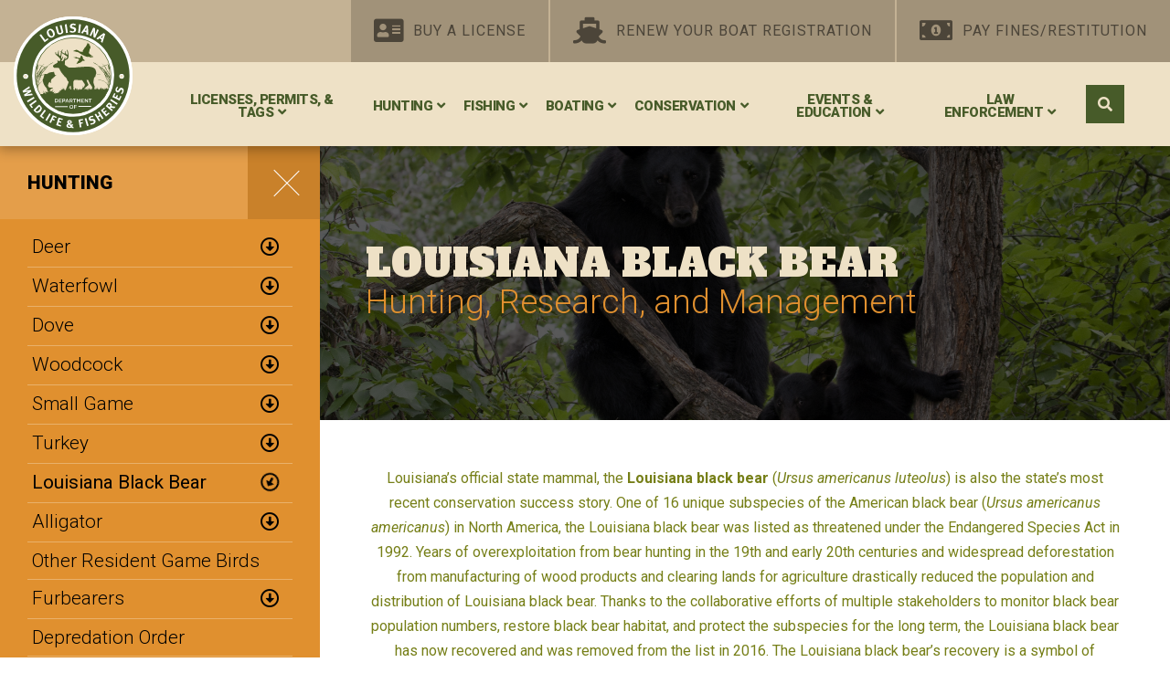

--- FILE ---
content_type: text/html;charset=UTF-8
request_url: https://www.wlf.louisiana.gov/subhome/louisiana-black-bear
body_size: 102991
content:
<!doctype html>
<html class="no-js" lang="">

<head>
    <meta charset="utf-8">
    <meta http-equiv="x-ua-compatible" content="ie=edge">
    <meta name="viewport" content="width=device-width, initial-scale=1, shrink-to-fit=no">
    <link rel="apple-touch-icon" href="/images/icon.png">
    <link rel="stylesheet" href="/css/normalize.css">
    <link rel="stylesheet" href="/css/fontawesome.min.css?cc=10">
    <link rel="stylesheet" href="/css/main.css?v=1.18">
    
<title>Louisiana Black Bear -Hunting, Research, and Management | Louisiana Department of Wildlife and Fisheries</title>
<meta name="description" content="The Louisiana Department of Wildlife and Fisheries is responsible for managing and protecting Louisiana’s abundant natural resources. The department issues hunting, fishing, and trapping licenses, as well as boat titles and registrations."> <meta name="google-site-verification" content="1OfCsMH8YDvK17qHMrENc8aZ24mOZ63Ib1BVHxdy-FM" />

<meta name="facebook-domain-verification" content="ifpu45cytha0xjyl7mc0cpgdc069h5" />

<!-- Google Tag Manager -->
<script>(function(w,d,s,l,i){w[l]=w[l]||[];w[l].push({'gtm.start':
new Date().getTime(),event:'gtm.js'});var f=d.getElementsByTagName(s)[0],
j=d.createElement(s),dl=l!='dataLayer'?'&l='+l:'';j.async=true;j.src=
'https://www.googletagmanager.com/gtm.js?id='+i+dl;f.parentNode.insertBefore(j,f);
})(window,document,'script','dataLayer','GTM-KNT9QR2');</script>
<!-- End Google Tag Manager -->

<!-- Global site tag (gtag.js) - Google Analytics -->
<script async src="https://www.googletagmanager.com/gtag/js?id=G-G1REC4RQWH"></script>
<script>
  window.dataLayer = window.dataLayer || [];
  function gtag(){dataLayer.push(arguments);}
  gtag('js', new Date());

  gtag('config', 'G-G1REC4RQWH');
</script>
<meta property="og:image" content="https://www.wlf.louisiana.gov/images/Opengraph_2.jpg" />

</head>
<body>
<!-- Google Tag Manager (noscript) -->
<noscript><iframe src="https://www.googletagmanager.com/ns.html?id=GTM-KNT9QR2"
height="0" width="0" style="display:none;visibility:hidden"></iframe></noscript>
<!-- End Google Tag Manager (noscript) -->
    <!--[if lte IE 9]><p class="browserupgrade">You are using an <strong>outdated</strong> browser. Please <a href="https://browsehappy.com/">upgrade your browser</a> to improve your experience and security.</p><![endif]-->
    <div id="close-menu-trigger"></div>
    <div id="search" aria-role="search">
        <form name="frm-site-search" action="/search" method="get" onSubmit="return submitSiteSearch();">
          
            <input aria-label="search text field" type="text" name="q" placeholder="search">
          
          <button type="submit" aria-label="search LDWF website"><i class="fas fa-search"></i></button>
          <button type="button" aria-label="close website search" id="search-close"><i class="fas fa-times-circle"></i></button>
        </form>
    </div>
    <header>
        <div class="container">
            <a href="/" class="logo">
                <img src="/images/ldwf-logo.svg" alt="ldwf home">
            </a>
        </div>

        <div class="top-bar">
    <a href="/buy-a-license" target="_blank"><i class="fas fa-address-card"></i>Buy A License</a>
    <a href="/boat-title-registration" target="_blank"><i class="fas fa-ship"></i>Renew Your Boat Registration</a>
    <a href="/pay-civil-fines" target="_blank"><i class="fas fa-money-bill-alt"></i>Pay Fines/Restitution</a>
</div>

  <nav id="top-nav">
    <div class="container">
  	  
        <button class="mega-trig" href="#" nav-id="196">Licenses, Permits, &amp; Tags</button>

        
          <div class="mega">
            <div class="main">
              <div class="primary">
                
                    <a href="/page/hunting-licenses-permits-tags">Hunting Licenses, Permits, and Tags</a>
                  
                    <a href="/page/trapping-licenses">Trapping Licenses</a>
                  
                    <a href="/page/recreational-fishing-licenses-and-permits">Recreational Fishing Licenses and Permits</a>
                  
                    <a href="/page/commercial-licenses-and-permits">Commercial Licenses and Permits</a>
                  
                    <a href="/page/forhirecharter-fishing-licenses-and-permits">For-Hire/Charter Fishing Licenses and Permits</a>
                  
                    <a href="/page/wmarefugeconservation-area-licenses-and-permits">WMA, Refuge, and Conservation Area Licenses and Permits</a>
                  
                    <a href="/page/special-licenses-and-permits">Special Licenses<span>Lifetime, Disability, Military, and Student</span></a>
                  
                    <a href="/page/misc-licenses-and-permits">Miscellaneous Licenses and Permits</a>
                  
              </div>

              <div class="misc">
                
                    <a href="https://www.wlf.louisiana.gov/?action=table.preview&tableID=28">LDWF License Vendors</a>
                  
                    <a href="/page/forms">Forms</a>
                  
                    <a href="/page/license-and-permit-fee-list">Fee List</a>
                  
                    <a href="/page/ldwf-hard-cards">LDWF Hard License Cards</a>
                  
                    <a href="/resources/category/licenses-and-permits/">License Statistics</a>
                  
              </div>
            </div>
            <div class="promo">
              

                  <a href="/page/ldwf-hard-cards">Hard Cards
                    <span style="background-image: url('/assets/Licenses_and_Permits/Images/Wood-duck-only.png')"></span></a>
                

                  <a href="https://www.wlf.louisiana.gov/news/ldwf-recreational-hunting-fishing-licenses-now-on-la-wallet">Your License is on LA Wallet
                    <span style="background-image: url('/assets/Homepage/Promo_Rotating_Banner/la-wallet-logo.jpg')"></span></a>
                
            </div>
          </div>
        
        <button class="mega-trig" href="#" nav-id="1">Hunting</button>

        
          <div class="mega">
            <div class="main">
              <div class="primary">
                
                    <a href="/subhome/deer">Deer</a>
                  
                    <a href="/subhome/waterfowl">Waterfowl<span>Duck, Goose, Teal, Rail, Gallinule, and Snipe</span></a>
                  
                    <a href="/subhome/dove">Dove</a>
                  
                    <a href="/subhome/woodcock">Woodcock</a>
                  
                    <a href="/subhome/small-game">Small Game<span>Quail, Rabbit, and Squirrel</span></a>
                  
                    <a href="/subhome/turkey">Turkey</a>
                  
                    <a href="/subhome/louisiana-black-bear">Louisiana Black Bear</a>
                  
                    <a href="/subhome/alligator">Alligator</a>
                  
                    <a href="/subhome/other-resident-game-birds">Other Resident Game Birds<span>Crow and Pheasant</span></a>
                  
                    <a href="/subhome/furbearers">Furbearers<span>Beaver, Bobcat, Coyote, Fox (Gray and Red), Mink, Muskrat, Nutria, Opossum, River Otter, Raccoon, and Skunk</span></a>
                  
                    <a href="/subhome/depredation-order">Depredation Order<span>Blackbird, Cowbird, and Grackle</span></a>
                  
                    <a href="/subhome/outlaw-quadrupeds">Outlaw Quadrupeds<span>Feral Hog, Coyote, and Armadillo</span></a>
                  
              </div>

              <div class="misc">
                
                    <a href="/page/hunter-and-trapper-education">Hunter and Trapper Education</a>
                  
                    <a href="/page/lottery-hunts">Lottery Hunts</a>
                  
                    <a href="/page/wmas-refuges-and-conservation-areas">WMAs, Conservation Areas, and Refuges</a>
                  
                    <a href="/page/federal-lands">Federal Lands</a>
                  
                    <a href="/page/shooting-ranges">Shooting Ranges</a>
                  
                    <a href="/page/target-range-grant-program">Shooting Range Grant Program</a>
                  
                    <a href="/page/falconry">Falconry</a>
                  
                    <a href="/page/special-licenses-and-permits">Physically Challenged Hunters</a>
                  
                    <a href="/page/hunting-and-shooting-preserves">Hunting and Shooting Preserves</a>
                  
                    <a href="/species">Species Field Guide</a>
                  
                    <a href="/resources">Research and Publications</a>
                  
                    <a href="/page/mandatory-harvest-information-program">HIP Certification</a>
                  
                    <a href="https://www.wlf.louisiana.gov/page/electronic-tags" target="_blank">Electronic Tagging</a>
                  
              </div>
            </div>
            <div class="promo">
              

                  <a href="/page/new-hunter-resources">Resources for New Hunters
                    <span style="background-image: url('/assets/Events_And_Education/Files/BOW/BOW-photo.jpg')"></span></a>
                

                  <a href="/page/cwd">Chronic Wasting Disease
                    <span style="background-image: url('/assets/Hunting/Deer/Images/Deer_Antlers_shutterstock_547188910sm.jpg')"></span></a>
                
            </div>
          </div>
        
        <button class="mega-trig" href="#" nav-id="3">Fishing</button>

        
          <div class="mega">
            <div class="main">
              <div class="primary">
                
                    <a href="/subhome/recreational-fishing">Recreational Fishing<span>Saltwater and Freshwater Finfish and Shellfish, Reptiles and Amphibians</span></a>
                  
                    <a href="/subhome/for-hire-charter">For-Hire/Charter Fishing </a>
                  
                    <a href="/subhome/commercial-fishing">Commercial Fishing</a>
                  
                    <a href="/subhome/studying-fish-populations">Studying Fish Populations<span>Sampling, Tagging, Assessments, Other Research, and Lab</span></a>
                  
                    <a href="/page/artificial-reefs">Artificial Reefs</a>
                  
                    <a href="/page/controlling-aquatic-plants-and-enhancing-freshwater-habitat">Controlling Aquatic Plants and Enhancing Freshwater Habitat</a>
                  
                    <a href="/page/freshwater-fish-hatcheries">Fish Hatcheries</a>
                  
                    <a href="https://www.wlf.louisiana.gov/page/red-snapper">Red Snapper<span>Hot Topic: Landing Estimates, Management Background, Stock Assessments, etc.</span></a>
                  
                    <a href="/page/spotted-seatrout">Spotted Seatrout<span>Learn more about the current status of spotted seatrout and potential management changes</span></a>
                  
                    <a href="/page/hot-topic-striped-bass-collaborative-anglers-project-sbcap">Striped Bass<span>Hot Topic: Striped Bass Collaborative Anglers Project (SBCAP)</span></a>
                  
              </div>

              <div class="misc">
                
                    <a href="/page/grand-isle-fisheries-research-lab">Grand Isle Fisheries Research Lab</a>
                  
                    <a href="/page/wmas-refuges-and-conservation-areas">WMAs, Refuges, and Conservation Areas</a>
                  
                    <a href="/page/federal-lands">Federal Lands</a>
                  
                    <a href="/page/fish-consumption-advisories">Fish Consumption Advisories</a>
                  
                    <a href="/page/fish-kills">Fish Kills</a>
                  
                    <a href="https://nauticalcharts.noaa.gov/" target="_blank">Nautical Charts</a>
                  
                    <a href="/page/get-out-and-fish">Get Out and Fish!</a>
                  
                    <a href="/page/family-fish-fest">Family Fish Fest</a>
                  
                    <a href="/page/fishing-workshops">Fishing Workshops</a>
                  
                    <a href="/page/aquatic-vip">Aquatic Volunteer Instructors</a>
                  
                    <a href="/page/boating-and-fishing-access-grants">Fishing Access Grants</a>
                  
                    <a href="/species">Species Field Guide</a>
                  
                    <a href="/resources">Research and Publications</a>
                  
              </div>
            </div>
            <div class="promo">
              

                  <a href="/page/hot-topic-red-drum">Red Drum
                    <span style="background-image: url('/assets/Fishing/Recreational_Fishing/Images/Juvenile-Red-Drum-being-measured-after-capture-in-trammel-nets.jpg')"></span></a>
                

                  <a href="/page/fisheries-disaster-assistance">Fisheries Disaster Assistance
                    <span style="background-image: url('/assets/Fishing/Commercial_Fishing/Images/Crab/Commercial_crabber_vessel.jpg')"></span></a>
                
            </div>
          </div>
        
        <button class="mega-trig" href="#" nav-id="4">Boating</button>

        
          <div class="mega">
            <div class="main">
              <div class="primary">
                
                    <a href="/page/title-or-register-your-boat">Title or Register Your Boat</a>
                  
                    <a href="https://www.wlf.louisiana.gov/boat-title-registration" target="_blank">Renew Your Boat Registration</a>
                  
                    <a href="/page/boat-title-and-registration-faqs">Boat Title and Registration FAQs</a>
                  
                    <a href="/page/boating-regulations">Regulations</a>
                  
                    <a href="/page/required-boating-equipment">Required Equipment</a>
                  
                    <a href="/page/boater-education">Mandatory Boater Education</a>
                  
                    <a href="/page/boating-safety">Boating Safety</a>
                  
                    <a href="/page/boat-sewage-clean-vessel-act">Boat Sewage/Clean Vessel Act Grants</a>
                  
                    <a href="/page/boating-and-fishing-access-grants">Boating Access Grants</a>
                  
              </div>

              <div class="misc">
                
                    <a href="/page/report-boat-crash-collision-or-casualty">Report a Boat Crash, Collision, or Casualty</a>
                  
                    <a href="/page/report-boat-theft">Report a Boat Theft</a>
                  
                    <a href="/page/marine-event-permit">Marine Event Permit</a>
                  
                    <a href="/resources/category/boating">Publications</a>
                  
                    <a href="/page/forms">Forms</a>
                  
              </div>
            </div>
            <div class="promo">
              

                  <a href="https://safeboatingcampaign.com/">Don&apos;t Forget Your Life Vest
                    <span style="background-image: url('/assets/Boating/Images/Boating-7--Life_jacket-Shutterstock.jpg')"></span></a>
                
            </div>
          </div>
        
        <button class="mega-trig" href="#" nav-id="11">Conservation</button>

        
          <div class="mega">
            <div class="main">
              <div class="primary">
                
                    <a href="/page/wmas-refuges-and-conservation-areas">WMAs, Refuges, and Conservation Areas</a>
                  
                    <a href="/page/private-land-management-assistance">Private Land Management Assistance</a>
                  
                    <a href="/page/redcockaded-woodpecker">Red-Cockaded Woodpecker</a>
                  
                    <a href="/page/scenic-rivers">Scenic Rivers</a>
                  
                    <a href="/subhome/whooping-crane">Whooping Crane</a>
                  
                    <a href="/page/wildlife-diversity">Protecting Wildlife Diversity<span>Rare Plant and Animal Species, Natural Communities, and Natural Areas Registry</span></a>
                  
                    <a href="/page/bats">Bats</a>
                  
              </div>

              <div class="misc">
                
                    <a href="/page/federal-lands">Federal Lands</a>
                  
                    <a href="/page/oil-spill-response">Oil Spill Response</a>
                  
                    <a href="/page/state-and-tribal-wildlife-grants">State and Tribal Wildlife Grants</a>
                  
                    <a href="/page/statewide-environmental-investigations">Statewide Environmental Investigations</a>
                  
                    <a href="/page/seismic-exploration-permits">Seismic Exploration Permitting</a>
                  
                    <a href="/species">Species Field Guide</a>
                  
                    <a href="/resources">Research and Publications </a>
                  
              </div>
            </div>
            <div class="promo">
              

                  <a href="/page/injured-orphaned-wildlife">Wildlife Rehab
                    <span style="background-image: url('/assets/Hunting/Small_Game/Images/Red-Squirrel---Shutterstock-Expanded-License.jpg')"></span></a>
                

                  <a href="/page/nuisance-wildlife-control-and-removal">Nuisance Wildlife
                    <span style="background-image: url('/assets/Conservation/Nuisance_Wildlife/Images/coyote-animal_GyN5LvF_cropped_right.jpg')"></span></a>
                
            </div>
          </div>
        
        <button class="mega-trig" href="#" nav-id="13">Events &amp; Education</button>

        
          <div class="mega">
            <div class="main">
              <div class="primary">
                
                    <a href="/page/hunter-and-trapper-education">Hunter and Trapper Education</a>
                  
                    <a href="/page/boater-education">Boater Education</a>
                  
                    <a href="/page/get-out-and-fish">Community Fishing/Get Out and Fish!</a>
                  
                    <a href="/page/fishing-workshops">Fishing Workshops</a>
                  
                    <a href="/page/resources-for-teachers">Resources for Teachers</a>
                  
                    <a href="/page/aquatic-vip">Aquatic Volunteer Instructor Program</a>
                  
                    <a href="/page/family-fish-fest">Family Fish Fest</a>
                  
                    <a href="/page/fun-camp">Families Understanding Nature (FUN) Camp</a>
                  
                    <a href="/page/nhfd">National Hunting and Fishing Day</a>
                  
                    <a href="/page/bow">Becoming an Outdoors Woman</a>
                  
                    <a href="/page/beyond-bow">Beyond Becoming an Outdoors Woman</a>
                  
                    <a href="/page/new-hunter-resources">Resources for New Hunters</a>
                  
                    <a href="/page/alas">Archery in Louisiana Schools</a>
                  
              </div>

              <div class="misc">
                
                    <a href="/page/wetshop">WETshop</a>
                  
                    <a href="/page/native-fish-in-the-classroom">Native Fish in the Classroom</a>
                  
                    <a href="/calendar/bundle/month/all-events-combined">View Event Calendar</a>
                  
                    <a href="/page/student-and-internship-opportunities">Student and Internship Opportunities</a>
                  
                    <a href="/page/youth-contests" target="_blank">Youth Contests</a>
                  
                    <a href="/page/waddill-wildlife-refuge">Waddill Wildlife Refuge</a>
                  
                    <a href="/page/woodworth-outdoor-education-center">Woodworth Outdoor Education Center</a>
                  
                    <a href="/page/freshwater-fish-hatcheries">Booker Fowler Fish Hatchery</a>
                  
                    <a href="/page/la-conservationist">Louisiana Conservationist Magazine</a>
                  
                    <a href="https://www.wlf.louisiana.gov/assets/Events_And_Education/Files/LDWF-Outreach-Programs.pdf">Summary of LDWF Outreach Programs</a>
                  
              </div>
            </div>
            <div class="promo">
              

                  <a href="https://www.wlf.louisiana.gov/page/get-out-and-fish" target="_blank">Fish a Stocked Pond
                    <span style="background-image: url('/assets/Events_And_Education/Images/gof1.jpeg')"></span></a>
                

                  <a href="/page/ldwf-nature-and-science-center-at-port-wonder">LDWF Nature and Science Center
                    <span style="background-image: url('/assets/Events_And_Education/Images/Port-Wonder/Pollinator-Garden-NSC-View.jpg')"></span></a>
                
            </div>
          </div>
        
        <button class="mega-trig" href="#" nav-id="12">Law Enforcement</button>

        
          <div class="mega">
            <div class="main">
              <div class="primary">
                
                    <a href="/page/contact-local-law-enforcement">Contact Local Law Enforcement</a>
                  
                    <a href="https://www.wlf.louisiana.gov/page/pay-civil-fines-restitution" target="_blank">Pay Civil Fines</a>
                  
                    <a href="/page/report-violation">Report a Violation</a>
                  
                    <a href="/page/report-boat-crash-collision-or-casualty">Report a Boat Crash, Collision, or Casualty</a>
                  
                    <a href="/page/report-boat-theft">Report a Boat Theft</a>
                  
                    <a href="/page/report-littering">Report Littering</a>
                  
                    <a href="/page/become-an-agent">Become an Agent</a>
                  
              </div>

              <div class="misc">
                
                    <a href="/page/louisiana-wildlife-agents-association-lwaa">Louisiana Wildlife Agents Association</a>
                  
                    <a href="https://legis.la.gov/legis/Laws_Toc.aspx?folder=130&title=56" target="_blank">Louisiana Revised Statutes Title 56</a>
                  
                    <a href="https://www.doa.la.gov/media/dw0asdgl/76.pdf" target="_blank">Louisiana Administrative Code Title 76</a>
                  
                    <a href="#">Publications</a>
                  
              </div>
            </div>
            <div class="promo">
              

                  <a href="https://www.youtube.com/watch?v=gLA1umZmeck&t=5s">Maritime Safety
                    <span style="background-image: url('/assets/Law_Enforcement/Images/BOAT3.jpg')"></span></a>
                
            </div>
          </div>
        

      <button aria-label="open search area" id="search-trigger"><i class="fas fa-search"></i></button>
      <button aria-label="open mobile menu" id="mobile-menu-trigger" class="trigger">
        <span></span>
        <span></span>
        <span></span>
      </button>
    </div>
  </nav>

  <nav id="mobile-nav" aria-label="mobile menu">
    <button aria-label="close menu"></button>
    <a class="action" href="/buy-a-license" target="_blank"><i class="fas fa-address-card"></i>Licenses/Permits</a>
    <a class="action" href="/boat-title-registration" target="_blank"><i class="fas fa-ship"></i>Renew Your Boat Registration</a>
    <a class="action" href="/pay-civil-fines" target="_blank"><i class="fas fa-money-bill-alt"></i>Pay Fines/Restitution</a>

    
      <a href="#"  nav-id="196">Licenses, Permits, &amp; Tags</a>
      
        <div class="panel" aria-label="nav panel">
          <button aria-label="close menu"></button>
          
            <a href="/page/hunting-licenses-permits-tags"  nav-id="488">Hunting Licenses, Permits, and Tags</a>
            
            <a href="/page/trapping-licenses"  nav-id="498">Trapping Licenses</a>
            
            <a href="/page/recreational-fishing-licenses-and-permits"  nav-id="454">Recreational Fishing Licenses and Permits</a>
            
            <a href="/page/commercial-licenses-and-permits"  nav-id="453">Commercial Licenses and Permits</a>
            
              <div class="panel" aria-label="nav panel">
                <button aria-label="close menu"></button>
                
                  <a href="/page/commercial-fishing-reptile-and-amphibian-collecting-licenses-and-permits"  nav-id="462">Commercial Fishing/Reptile and Amphibian Collecting</a>
                
                  <a href="/page/buyer-dealer-retailer-processor-and-transporter-licenses-and-permits"  nav-id="464">Buyer, Dealer, Retailer, Processor, and Transporter </a>
                
                  <a href="/page/trapping-licenses"  nav-id="466">Trapping</a>
                
                  <a href="/page/hunting-preserve-and-game-breeder-licenses"  nav-id="465">Hunting Preserve/Game Breeder</a>
                
                  <a href="/page/nongame-quadruped-exhibitor-and-breeder-licenses"  nav-id="463">Nongame Exhibitor/Breeder</a>
                
                </div>
              
            <a href="/page/forhirecharter-fishing-licenses-and-permits"  nav-id="452">For-Hire/Charter Fishing Licenses and Permits</a>
            
            <a href="/page/wmarefugeconservation-area-licenses-and-permits"  nav-id="456">WMA, Refuge, and Conservation Area Licenses and Permits</a>
            
            <a href="/page/special-licenses-and-permits"  nav-id="489">Special Licenses</a>
            
            <a href="/page/misc-licenses-and-permits"  nav-id="450">Miscellaneous Licenses and Permits</a>
            
            <a href="https://www.wlf.louisiana.gov/?action=table.preview&tableID=28"  nav-id="678">LDWF License Vendors</a>
            
            <a href="/page/forms"  nav-id="499">Forms</a>
            
            <a href="/page/license-and-permit-fee-list"  nav-id="500">Fee List</a>
            
            <a href="/page/ldwf-hard-cards"  nav-id="670">LDWF Hard License Cards</a>
            
            <a href="/resources/category/licenses-and-permits/"  nav-id="448">License Statistics</a>
            
            <a href="/page/ldwf-hard-cards"  nav-id="662">Hard Cards</a>
            
            <a href="https://www.wlf.louisiana.gov/news/ldwf-recreational-hunting-fishing-licenses-now-on-la-wallet"  nav-id="631">Your License is on LA Wallet</a>
            
        </div>
      
      <a href="#"  nav-id="1">Hunting</a>
      
        <div class="panel" aria-label="nav panel">
          <button aria-label="close menu"></button>
          
            <a href="/subhome/deer"  nav-id="5">Deer</a>
            
              <div class="panel" aria-label="nav panel">
                <button aria-label="close menu"></button>
                
                  <a href="/page/deer-tags"  nav-id="52">Tags</a>
                
                  <a href="/page/cwd"  nav-id="55">Chronic Wasting Disease</a>
                
                  <a href="/page/lottery-hunts-old"  nav-id="53">Lottery Hunts</a>
                
                  <a href="/page/deer-research-and-management"  nav-id="56">Research and Management</a>
                
                  <a href="/page/dmap"  nav-id="60">Deer Management Assistance Program (DMAP)</a>
                
                  <a href="/page/big-game-records"  nav-id="54">Big Game Records</a>
                
                </div>
              
            <a href="/subhome/waterfowl"  nav-id="15">Waterfowl</a>
            
              <div class="panel" aria-label="nav panel">
                <button aria-label="close menu"></button>
                
                  <a href="/page/seasons-and-regulations"  nav-id="61">Seasons and Regulations</a>
                
                  <a href="/page/lottery-hunts-old"  nav-id="67">Lottery Hunts</a>
                
                  <a href="/page/mandatory-harvest-information-program"  nav-id="62">Mandatory Harvest Information Program (HIP)</a>
                
                  <a href="/page/federal-duck-stamps"  nav-id="65">Federal Duck Stamps</a>
                
                  <a href="/page/louisiana-duck-stamp"  nav-id="66">Louisiana Duck Stamp Program</a>
                
                  <a href="/page/waterfowl-hunter-faqs"  nav-id="68">Waterfowl Hunter Frequently Asked Questions</a>
                
                  <a href="/page/migratory-bird-preservation-facility-guidelines"  nav-id="69">Migratory Bird Preservation Facility Guidelines</a>
                
                  <a href="/page/aerial-waterfowl-surveys"  nav-id="86">Aerial Waterfowl Surveys</a>
                
                  <a href="/page/wood-duck-banding"  nav-id="88">Wood Duck Banding</a>
                
                  <a href="/page/ms-flyway-council"  nav-id="476">Mississippi Flyway Council</a>
                
                  <a href="/page/nawmp"  nav-id="477">North American Waterfowl Management Plan</a>
                
                  <a href="/page/conserving-waterfowl-breeding-grounds"  nav-id="478">Conserving Waterfowl Breeding Grounds</a>
                
                  <a href="/page/wood-duck-nesting-boxes"  nav-id="479">Wood Duck Nesting Boxes</a>
                
                </div>
              
            <a href="/subhome/dove"  nav-id="48">Dove</a>
            
              <div class="panel" aria-label="nav panel">
                <button aria-label="close menu"></button>
                
                  <a href="/page/seasons-and-regulations"  nav-id="93">Seasons and Regulations</a>
                
                  <a href="/page/lottery-hunts-old"  nav-id="95">Lottery Hunts</a>
                
                  <a href="/page/mandatory-harvest-information-program"  nav-id="94">Mandatory Harvest Information Program</a>
                
                  <a href="/page/dove-fields"  nav-id="97">Dove Fields</a>
                
                  <a href="/assets/Resources/Publications/Dove/doves_of_LA_ID_and_status.pdf"  nav-id="496">Dove Identification and Status</a>
                
                  <a href="/page/migratory-bird-preservation-facility-guidelines"  nav-id="495">Migratory Bird Preservation Facility Guidelines</a>
                
                </div>
              
            <a href="/subhome/woodcock"  nav-id="47">Woodcock</a>
            
              <div class="panel" aria-label="nav panel">
                <button aria-label="close menu"></button>
                
                  <a href="/page/mandatory-harvest-information-program"  nav-id="514">Mandatory Harvest Information Program</a>
                
                  <a href="/page/woodcock-research-and-management"  nav-id="512">Research and Management</a>
                
                  <a href="/page/migratory-bird-preservation-facility-guidelines"  nav-id="516">Migratory Bird Preservation Facility Guidelines</a>
                
                </div>
              
            <a href="/subhome/small-game"  nav-id="16">Small Game</a>
            
              <div class="panel" aria-label="nav panel">
                <button aria-label="close menu"></button>
                
                  <a href="/page/seasons-and-regulations"  nav-id="103">Seasons and Regulations</a>
                
                  <a href="/page/small-game-research-and-management"  nav-id="104">Research and Management</a>
                
                </div>
              
            <a href="/subhome/turkey"  nav-id="17">Turkey</a>
            
              <div class="panel" aria-label="nav panel">
                <button aria-label="close menu"></button>
                
                  <a href="/page/seasons-and-regulations"  nav-id="107">Seasons and Regulations</a>
                
                  <a href="https://storymaps.arcgis.com/stories/81c20aa4e4524fbcbecc2c426d9d3e2a" target="_blank" nav-id="641">Wild Turkey Population Survey</a>
                
                  <a href="/page/turkey-tags"  nav-id="111">Tags</a>
                
                  <a href="/page/lottery-hunts-old"  nav-id="110">Lottery Hunts</a>
                
                  <a href="/page/turkey-research-and-management"  nav-id="108">Research and Management</a>
                
                  <a href="/page/big-game-records"  nav-id="109">Big Game Records</a>
                
                </div>
              
            <a href="/subhome/louisiana-black-bear"  nav-id="198">Louisiana Black Bear</a>
            
              <div class="panel" aria-label="nav panel">
                <button aria-label="close menu"></button>
                
                  <a href="/page/black-bear-hunting-lottery"  nav-id="664">Louisiana Black Bear Hunting Lottery</a>
                
                  <a href="/page/support-black-bear-conservation"  nav-id="517">Support Black Bear Conservation</a>
                
                  <a href="/page/louisiana-bear-wise"  nav-id="518">Louisiana Bear Wise</a>
                
                </div>
              
            <a href="/subhome/alligator"  nav-id="19">Alligator</a>
            
              <div class="panel" aria-label="nav panel">
                <button aria-label="close menu"></button>
                
                  <a href="/page/alligator-hunting"  nav-id="35">Hunting</a>
                
                  <a href="/page/nuisance-alligators"  nav-id="574">Nuisance Alligators</a>
                
                  <a href="https://www.wlf.louisiana.gov/species/detail/american-alligator"  nav-id="609">Species Profile</a>
                
                  <a href="/page/alligator-management"  nav-id="116">Management</a>
                
                  <a href="/page/alligator-meat"  nav-id="610">Alligator Meat</a>
                
                  <a href="/page/alligator-industry-contacts"  nav-id="613">Alligator Industry Contacts</a>
                
                  <a href="/page/alligator-retailers"  nav-id="618">Alligator Retailers</a>
                
                  <a href="/page/alligator-tanneries"  nav-id="619">Alligator Tanneries</a>
                
                  <a href="/page/alligator-hide-care"  nav-id="614">Alligator Hide Care</a>
                
                  <a href="https://www.wlf.louisiana.gov/page/louisiana-alligator-advisory-council"  nav-id="575">Alligator Advisory Council</a>
                
                </div>
              
            <a href="/subhome/other-resident-game-birds"  nav-id="18">Other Resident Game Birds</a>
            
            <a href="/subhome/furbearers"  nav-id="20">Furbearers</a>
            
              <div class="panel" aria-label="nav panel">
                <button aria-label="close menu"></button>
                
                  <a href="/page/nutria"  nav-id="675">Nutria</a>
                
                  <a href="https://www.wlf.louisiana.gov/page/louisiana-fur-advisory-council"  nav-id="122">Fur Advisory Council</a>
                
                </div>
              
            <a href="/subhome/depredation-order"  nav-id="654">Depredation Order</a>
            
            <a href="/subhome/outlaw-quadrupeds"  nav-id="21">Outlaw Quadrupeds</a>
            
              <div class="panel" aria-label="nav panel">
                <button aria-label="close menu"></button>
                
                  <a href="/page/feral-hogs"  nav-id="555">Feral Hogs</a>
                
                  <a href="/page/feral-hog-task-force"  nav-id="497">Feral Hog Task Force</a>
                
                </div>
              
            <a href="/page/hunter-and-trapper-education"  nav-id="484">Hunter and Trapper Education</a>
            
            <a href="/page/lottery-hunts"  nav-id="50">Lottery Hunts</a>
            
            <a href="/page/wmas-refuges-and-conservation-areas"  nav-id="22">WMAs, Conservation Areas, and Refuges</a>
            
            <a href="/page/federal-lands"  nav-id="467">Federal Lands</a>
            
            <a href="/page/shooting-ranges"  nav-id="468">Shooting Ranges</a>
            
            <a href="/page/target-range-grant-program"  nav-id="648">Shooting Range Grant Program</a>
            
            <a href="/page/falconry"  nav-id="26">Falconry</a>
            
            <a href="/page/special-licenses-and-permits"  nav-id="213">Physically Challenged Hunters</a>
            
            <a href="/page/hunting-and-shooting-preserves"  nav-id="27">Hunting and Shooting Preserves</a>
            
            <a href="/species"  nav-id="594">Species Field Guide</a>
            
            <a href="/resources"  nav-id="28">Research and Publications</a>
            
            <a href="/page/mandatory-harvest-information-program"  nav-id="592">HIP Certification</a>
            
            <a href="/page/new-hunter-resources"  nav-id="625">Resources for New Hunters</a>
            
            <a href="/page/cwd"  nav-id="30">Chronic Wasting Disease</a>
            
            <a href="https://www.wlf.louisiana.gov/page/electronic-tags" target="_blank" nav-id="446">Electronic Tagging</a>
            
        </div>
      
      <a href="#"  nav-id="3">Fishing</a>
      
        <div class="panel" aria-label="nav panel">
          <button aria-label="close menu"></button>
          
            <a href="/subhome/recreational-fishing"  nav-id="71">Recreational Fishing</a>
            
              <div class="panel" aria-label="nav panel">
                <button aria-label="close menu"></button>
                
                  <a href="/page/recreational-fishing-licenses-and-permits"  nav-id="124">Licenses and Permits</a>
                
                  <a href="/page/seasons-and-regulations"  nav-id="125">Seasons and Regulations</a>
                
                  <a href="/page/boundaries"  nav-id="126">Boundaries (Saltwater/Freshwater and State/Federal)</a>
                
                  <a href="/page/recreational-saltwater-finfish"  nav-id="127">Saltwater Finfish</a>
                
                  <a href="/page/recreational-crab-oyster-shrimp"  nav-id="130">Crab, Oyster, and Shrimp</a>
                
                  <a href="/page/recreational-freshwater-finfish-and-crawfish"  nav-id="133">Freshwater Finfish and Crawfish</a>
                
                  <a href="/page/latrip"  nav-id="639">Louisiana Annual Tournament Report Information Project (LATRIP)</a>
                
                  <a href="/page/recreational-reptile-and-amphibian-collecting"  nav-id="241">Reptiles and Amphibians</a>
                
                  <a href="/page/best-fishing-practices"  nav-id="589">Best Fishing Practices</a>
                
                  <a href="/page/lacreel"  nav-id="242">Saltwater Recreational Catch/LA Creel</a>
                
                  <a href="/page/louisiana-catch-and-cook"  nav-id="529">Louisiana Catch and Cook</a>
                
                  <a href="https://louisianaoutdoorwriters.com/awards-records/fish-hunt-records/" target="_blank" nav-id="243">State Fish Records </a>
                
                </div>
              
            <a href="/subhome/for-hire-charter"  nav-id="72">For-Hire/Charter Fishing </a>
            
              <div class="panel" aria-label="nav panel">
                <button aria-label="close menu"></button>
                
                  <a href="/page/charter-license-search"  nav-id="554">Charter Captain Search</a>
                
                </div>
              
            <a href="/subhome/commercial-fishing"  nav-id="73">Commercial Fishing</a>
            
              <div class="panel" aria-label="nav panel">
                <button aria-label="close menu"></button>
                
                  <a href="/subhome/commercial-crab"  nav-id="246">Crab</a>
                
                  <a href="/subhome/commercial-oyster"  nav-id="252">Oyster</a>
                
                  <a href="/subhome/commercial-shrimp"  nav-id="251">Shrimp</a>
                
                  <a href="/subhome/commercial-saltwater-finfish"  nav-id="247">Saltwater Finfish</a>
                
                  <a href="/subhome/commercial-freshwater-finfish"  nav-id="248">Freshwater Finfish</a>
                
                  <a href="/subhome/commercial-crawfish"  nav-id="249">Crawfish</a>
                
                  <a href="/subhome/commercial-reptile-and-amphibian-collecting"  nav-id="250">Reptiles and Amphibians</a>
                
                  <a href="/subhome/dealers-retailers-processors-and-transporters"  nav-id="287">Dealers, Retailers, Processors, and Transporters</a>
                
                  <a href="/page/trip-tickets"  nav-id="290">Report Purchases/Sales of Catch (Trip Tickets)</a>
                
                  <a href="/page/fisheries-disaster-assistance"  nav-id="598">Fisheries Disaster Assistance</a>
                
                  <a href="https://www.lafisheriesforward.org/" target="_blank" nav-id="292">Louisiana Fisheries Forward</a>
                
                  <a href="/page/louisiana-certified-seafood" target="_blank" nav-id="291">Louisiana Certified Seafood</a>
                
                </div>
              
            <a href="/subhome/studying-fish-populations"  nav-id="74">Studying Fish Populations</a>
            
              <div class="panel" aria-label="nav panel">
                <button aria-label="close menu"></button>
                
                  <a href="/page/fish-sampling"  nav-id="293">Fish Sampling</a>
                
                  <a href="/page/fisheries-lab-studies"  nav-id="490">Age and Growth, Reproductive, and Genetic Studies</a>
                
                  <a href="/page/fish-tagging"  nav-id="295">Fish Tagging</a>
                
                  <a href="/page/assessing-fish-and-shellfish-populations"  nav-id="294">Assessing Fish Populations</a>
                
                  <a href="/resources"  nav-id="304">Research and Publications</a>
                
                </div>
              
            <a href="/page/artificial-reefs"  nav-id="531">Artificial Reefs</a>
            
              <div class="panel" aria-label="nav panel">
                <button aria-label="close menu"></button>
                
                  <a href="/page/artificial-reef-council"  nav-id="532">Artificial Reef Council</a>
                
                </div>
              
            <a href="/page/controlling-aquatic-plants-and-enhancing-freshwater-habitat"  nav-id="307">Controlling Aquatic Plants and Enhancing Freshwater Habitat</a>
            
              <div class="panel" aria-label="nav panel">
                <button aria-label="close menu"></button>
                
                  <a href="https://fs30.formsite.com/Jfroeba/form85/index.html"  nav-id="577">Apply for Assistance with Invasive Aquatic Vegetation on Lake Bistineau</a>
                
                  <a href="/resources/category/freshwater-inland-fish/2"  nav-id="312">Aquatic Vegetation Control Plans</a>
                
                </div>
              
            <a href="/page/freshwater-fish-hatcheries"  nav-id="305">Fish Hatcheries</a>
            
            <a href="/page/grand-isle-fisheries-research-lab"  nav-id="530">Grand Isle Fisheries Research Lab</a>
            
            <a href="/page/wmas-refuges-and-conservation-areas"  nav-id="77">WMAs, Refuges, and Conservation Areas</a>
            
            <a href="/page/federal-lands"  nav-id="470">Federal Lands</a>
            
            <a href="/page/fish-consumption-advisories"  nav-id="79">Fish Consumption Advisories</a>
            
            <a href="/page/fish-kills"  nav-id="85">Fish Kills</a>
            
            <a href="https://nauticalcharts.noaa.gov/" target="_blank" nav-id="80">Nautical Charts</a>
            
            <a href="/page/get-out-and-fish"  nav-id="78">Get Out and Fish!</a>
            
            <a href="/page/family-fish-fest"  nav-id="615">Family Fish Fest</a>
            
            <a href="/page/fishing-workshops"  nav-id="209">Fishing Workshops</a>
            
            <a href="/page/aquatic-vip"  nav-id="210">Aquatic Volunteer Instructors</a>
            
            <a href="/page/boating-and-fishing-access-grants"  nav-id="487">Fishing Access Grants</a>
            
            <a href="/species"  nav-id="595">Species Field Guide</a>
            
            <a href="/resources"  nav-id="82">Research and Publications</a>
            
            <a href="https://www.wlf.louisiana.gov/page/red-snapper"  nav-id="601">Red Snapper</a>
            
            <a href="/page/spotted-seatrout"  nav-id="553">Spotted Seatrout</a>
            
            <a href="/page/hot-topic-striped-bass-collaborative-anglers-project-sbcap"  nav-id="669">Striped Bass</a>
            
            <a href="/page/hot-topic-red-drum"  nav-id="645">Red Drum</a>
            
            <a href="/page/fisheries-disaster-assistance"  nav-id="655">Fisheries Disaster Assistance</a>
            
        </div>
      
      <a href="#"  nav-id="4">Boating</a>
      
        <div class="panel" aria-label="nav panel">
          <button aria-label="close menu"></button>
          
            <a href="/page/title-or-register-your-boat"  nav-id="135">Title or Register Your Boat</a>
            
            <a href="https://www.wlf.louisiana.gov/boat-title-registration" target="_blank" nav-id="562">Renew Your Boat Registration</a>
            
            <a href="/page/boat-title-and-registration-faqs"  nav-id="642">Boat Title and Registration FAQs</a>
            
            <a href="/page/boating-regulations"  nav-id="136">Regulations</a>
            
            <a href="/page/required-boating-equipment"  nav-id="137">Required Equipment</a>
            
            <a href="/page/boater-education"  nav-id="138">Mandatory Boater Education</a>
            
              <div class="panel" aria-label="nav panel">
                <button aria-label="close menu"></button>
                
                  <a href="/page/rental-boating-safety-and-education-video"  nav-id="646">Rental Boating Safety and Education Video</a>
                
                  <a href="/page/volunteer-boater-education-instructors"  nav-id="211">Volunteer Instructors</a>
                
                </div>
              
            <a href="/page/boating-safety"  nav-id="142">Boating Safety</a>
            
            <a href="/page/boat-sewage-clean-vessel-act"  nav-id="143">Boat Sewage/Clean Vessel Act Grants</a>
            
            <a href="/page/boating-and-fishing-access-grants"  nav-id="486">Boating Access Grants</a>
            
            <a href="/page/report-boat-crash-collision-or-casualty"  nav-id="139">Report a Boat Crash, Collision, or Casualty</a>
            
            <a href="/page/report-boat-theft"  nav-id="141">Report a Boat Theft</a>
            
              <div class="panel" aria-label="nav panel">
                <button aria-label="close menu"></button>
                
                  <a href="/page/preventing-boat-theft"  nav-id="212">Preventing Boat Theft</a>
                
                </div>
              
            <a href="/page/marine-event-permit"  nav-id="140">Marine Event Permit</a>
            
            <a href="/resources/category/boating"  nav-id="144">Publications</a>
            
            <a href="/page/forms"  nav-id="666">Forms</a>
            
            <a href="https://safeboatingcampaign.com/"  nav-id="170">Don&apos;t Forget Your Life Vest</a>
            
        </div>
      
      <a href="#"  nav-id="11">Conservation</a>
      
        <div class="panel" aria-label="nav panel">
          <button aria-label="close menu"></button>
          
            <a href="/page/wmas-refuges-and-conservation-areas"  nav-id="338">WMAs, Refuges, and Conservation Areas</a>
            
              <div class="panel" aria-label="nav panel">
                <button aria-label="close menu"></button>
                
                  <a href="/page/wma-gis-data-download"  nav-id="604">WMA GIS Data Download</a>
                
                  <a href="/page/acadiana-conservation-corridor"  nav-id="343">Acadiana Conservation Corridor WMA</a>
                
                  <a href="/page/alexander-state-forest"  nav-id="350">Alexander State Forest WMA</a>
                
                  <a href="/page/atchafalaya-delta"  nav-id="373">Atchafalaya Delta WMA</a>
                
                  <a href="/page/attakapas-island"  nav-id="375">Attakapas Island WMA</a>
                
                  <a href="/page/bayou-macon"  nav-id="374">Bayou Macon WMA</a>
                
                  <a href="/page/bayou-pierre"  nav-id="372">Bayou Pierre WMA</a>
                
                  <a href="/page/ben-lilly-conservation-area"  nav-id="409">Ben Lilly Conservation Area</a>
                
                  <a href="/page/big-colewa-bayou"  nav-id="371">Big Colewa Bayou WMA</a>
                
                  <a href="/page/big-lake"  nav-id="370">Big Lake WMA</a>
                
                  <a href="/page/biloxi"  nav-id="369">Biloxi WMA</a>
                
                  <a href="/page/bodcau"  nav-id="368">Bodcau WMA</a>
                
                  <a href="/page/bogue-chitto-wma"  nav-id="676">Bogue Chitto WMA</a>
                
                  <a href="/page/buckhorn"  nav-id="366">Buckhorn WMA</a>
                
                  <a href="/page/boeuf"  nav-id="367">Boeuf WMA</a>
                
                  <a href="/page/bussey-brake"  nav-id="591">Bussey Brake WMA</a>
                
                  <a href="/page/clear-creek"  nav-id="364">Clear Creek WMA</a>
                
                  <a href="/page/dewey-w-wills"  nav-id="363">Dewey W. Wills WMA</a>
                
                  <a href="/page/elmers-island"  nav-id="399">Elmer’s Island Wildlife Refuge</a>
                
                  <a href="/page/elm-hall"  nav-id="361">Elm Hall WMA</a>
                
                  <a href="/page/elbow-slough"  nav-id="362">Elbow Slough WMA</a>
                
                  <a href="/page/camp-beauregard-formerly-esler-field"  nav-id="365">Camp Beauregard (formerly Esler Field) WMA</a>
                
                  <a href="/page/flatwoods-savanna"  nav-id="677">Flatwoods Savanna WMA</a>
                
                  <a href="/page/floy-ward-mcelroy"  nav-id="360">Floy Ward McElroy WMA</a>
                
                  <a href="/page/fort-polk-north"  nav-id="388">Fort Polk North WMA</a>
                
                  <a href="/page/fort-polk-vernon"  nav-id="359">Fort Polk-Vernon WMA</a>
                
                  <a href="/page/grassy-lake"  nav-id="358">Grassy Lake WMA</a>
                
                  <a href="/page/hutchinson-creek"  nav-id="357">Hutchinson Creek WMA</a>
                
                  <a href="/page/isle-dernieres-barrier-islands-refuge"  nav-id="400">Isle Dernieres Barrier Islands Refuge </a>
                
                  <a href="/page/jc-sonny-gilbert"  nav-id="356">J.C. “Sonny” Gilbert WMA</a>
                
                  <a href="/page/john-franks"  nav-id="643">John Franks WMA</a>
                
                  <a href="/page/joyce"  nav-id="355">Joyce WMA</a>
                
                  <a href="/page/lake-boeuf"  nav-id="354">Lake Boeuf WMA</a>
                
                  <a href="/page/lake-ramsay-savannah"  nav-id="353">Lake Ramsay WMA</a>
                
                  <a href="/page/little-river"  nav-id="352">Little River WMA</a>
                
                  <a href="/page/loggy-bayou"  nav-id="351">Loggy Bayou WMA</a>
                
                  <a href="/page/manchac"  nav-id="377">Manchac WMA</a>
                
                  <a href="/page/marsh-bayou"  nav-id="392">Marsh Bayou WMA</a>
                
                  <a href="/page/marsh-island-refuge"  nav-id="402">Marsh Island Wildlife Refuge</a>
                
                  <a href="/page/maurepas-swamp"  nav-id="391">Maurepas Swamp WMA</a>
                
                  <a href="/page/passaloutre"  nav-id="390">Pass-a-Loutre WMA</a>
                
                  <a href="/page/pearl-river"  nav-id="389">Pearl River WMA</a>
                
                  <a href="/page/pointeauxchenes"  nav-id="387">Pointe-aux-Chenes WMA</a>
                
                  <a href="/page/pomme-de-terre"  nav-id="386">Pomme de Terre WMA</a>
                
                  <a href="/page/queen-bess-island"  nav-id="580">Queen Bess Island Wildilfe Refuge</a>
                
                  <a href="/page/richard-k-yancey"  nav-id="385">Richard K. Yancey WMA</a>
                
                  <a href="/page/rockefeller-wildlife-refuge"  nav-id="404">Rockefeller Wildlife Refuge</a>
                
                  <a href="/page/russell-sage"  nav-id="384">Russell Sage WMA</a>
                
                  <a href="/page/sabine"  nav-id="382">Sabine WMA</a>
                
                  <a href="/page/sabine-island"  nav-id="383">Sabine Island WMA</a>
                
                  <a href="/page/st-tammany-wildlife-refuge"  nav-id="403">St. Tammany Wildlife Refuge</a>
                
                  <a href="/page/salvador-timken"  nav-id="381">Salvador/Timken WMA</a>
                
                  <a href="/page/sandy-hollow"  nav-id="380">Sandy Hollow WMA</a>
                
                  <a href="/page/sherburne"  nav-id="379">Sherburne WMA</a>
                
                  <a href="/page/soda-lake"  nav-id="378">Soda Lake WMA</a>
                
                  <a href="/page/spring-bayou"  nav-id="394">Spring Bayou WMA</a>
                
                  <a href="/page/state-wildlife-refuge"  nav-id="401">State Wildlife Refuge</a>
                
                  <a href="/page/tangipahoa-parish-school-board"  nav-id="398">Tangipahoa Parish School Board WMA</a>
                
                  <a href="/page/thistlethwaite"  nav-id="397">Thistlethwaite WMA</a>
                
                  <a href="/page/tunica-hills"  nav-id="396">Tunica Hills WMA</a>
                
                  <a href="/page/waddill-wildlife-refuge"  nav-id="581">Waddill Wildlife Refuge</a>
                
                  <a href="/page/walnut-hill"  nav-id="395">Walnut Hill WMA</a>
                
                  <a href="/page/west-bay"  nav-id="393">West Bay WMA</a>
                
                  <a href="/page/white-lake-wetlands-conservation-area"  nav-id="408">White Lake Wetlands Conservation Area</a>
                
                </div>
              
            <a href="/page/private-land-management-assistance"  nav-id="157">Private Land Management Assistance</a>
            
            <a href="/page/redcockaded-woodpecker"  nav-id="199">Red-Cockaded Woodpecker</a>
            
            <a href="/page/scenic-rivers"  nav-id="146">Scenic Rivers</a>
            
              <div class="panel" aria-label="nav panel">
                <button aria-label="close menu"></button>
                
                  <a href="/page/scenic-rivers-descriptions-and-map"  nav-id="320">Descriptions and Map</a>
                
                  <a href="/page/scenic-rivers-prohibited-activities"  nav-id="322">Prohibited Activities</a>
                
                  <a href="/page/scenic-rivers-permits"  nav-id="323">Permits</a>
                
                  <a href="/page/scenic-rivers-faqs"  nav-id="326">FAQs</a>
                
                </div>
              
            <a href="/subhome/whooping-crane"  nav-id="200">Whooping Crane</a>
            
              <div class="panel" aria-label="nav panel">
                <button aria-label="close menu"></button>
                
                  <a href="/page/support-whooping-crane-conservation"  nav-id="523">Support Whooping Crane Conservation</a>
                
                  <a href="/page/report-a-whooping-crane-sighting-or-violation"  nav-id="524">Report a Whooping Crane Sighting or Violation</a>
                
                  <a href="/page/whooping-crane-reintroduction-faqs"  nav-id="525">Reintroduction FAQs</a>
                
                </div>
              
            <a href="/page/wildlife-diversity"  nav-id="154">Protecting Wildlife Diversity</a>
            
              <div class="panel" aria-label="nav panel">
                <button aria-label="close menu"></button>
                
                  <a href="/page/species-of-greatest-conservation-need"  nav-id="327">Species of Greatest Conservation Need</a>
                
                  <a href="/page/rare-threatened-and-endangered-ranks-and-statuses"  nav-id="521">Rare, Threatened, and Endangered Ranks and Statuses</a>
                
                  <a href="/page/rare-species-and-natural-communities-by-parish"  nav-id="550">Rare Species and Natural Community Tracking Lists by Parish</a>
                
                  <a href="/page/natural-communities"  nav-id="330">Natural Communities</a>
                
                  <a href="/page/natural-areas-registry"  nav-id="328">Natural Areas Registry</a>
                
                  <a href="/page/request-wildlife-diversity-project-review-or-digital-data"  nav-id="329">Request Wildlife Diversity Project Review or Digital Data</a>
                
                  <a href="/page/kisatchie-national-forest-longleaf-pine-flatwoods-savanna-restoration-project"  nav-id="647">USFS and LDWF Longleaf Pine Flatwoods Savanna Restoration</a>
                
                </div>
              
            <a href="/page/bats"  nav-id="607">Bats</a>
            
              <div class="panel" aria-label="nav panel">
                <button aria-label="close menu"></button>
                
                  <a href="/page/white-nose-syndrome"  nav-id="608">White-Nose Syndrome</a>
                
                </div>
              
            <a href="/page/federal-lands"  nav-id="571">Federal Lands</a>
            
            <a href="/page/oil-spill-response"  nav-id="151">Oil Spill Response</a>
            
            <a href="/page/state-and-tribal-wildlife-grants"  nav-id="150">State and Tribal Wildlife Grants</a>
            
              <div class="panel" aria-label="nav panel">
                <button aria-label="close menu"></button>
                
                  <a href="/assets/Resources/Publications/Wildlife_Action_Plans/Wildlife_Action_Plan_2015.pdf" target="_blank" nav-id="336">Wildlife Action Plan</a>
                
                  <a href="/page/completed-and-ongoing-louisiana-swg-projects"  nav-id="337">Grant Projects</a>
                
                </div>
              
            <a href="/page/statewide-environmental-investigations"  nav-id="149">Statewide Environmental Investigations</a>
            
            <a href="/page/seismic-exploration-permits"  nav-id="147">Seismic Exploration Permitting</a>
            
            <a href="/species"  nav-id="218">Species Field Guide</a>
            
            <a href="/resources"  nav-id="148">Research and Publications </a>
            
            <a href="/page/injured-orphaned-wildlife"  nav-id="593">Wildlife Rehab</a>
            
              <div class="panel" aria-label="nav panel">
                <button aria-label="close menu"></button>
                
                  <a href="/page/permitted-wildlife-rehabilitators"  nav-id="331">Permitted Wildlife Rehabilitators</a>
                
                  <a href="/page/approved-wildlife-rehabilitation-courses"  nav-id="332">Approved Wildlife Rehabilitation Courses</a>
                
                </div>
              
            <a href="/page/nuisance-wildlife-control-and-removal"  nav-id="217">Nuisance Wildlife</a>
            
              <div class="panel" aria-label="nav panel">
                <button aria-label="close menu"></button>
                
                  <a href="/page/nuisance-wildlife-control-operator-list"  nav-id="519">Nuisance Wildlife Control Operator List</a>
                
                  <a href="/page/nuisance-alligators"  nav-id="334">Nuisance Alligators</a>
                
                  <a href="/page/nuisance-nutrias-and-beavers"  nav-id="333">Nuisance Nutria and Beavers</a>
                
                  <a href="/subhome/outlaw-quadrupeds"  nav-id="556">Outlaw Quadrupeds (Feral Hogs, Coyotes, and Armadillos) </a>
                
                </div>
              
        </div>
      
      <a href="#"  nav-id="13">Events &amp; Education</a>
      
        <div class="panel" aria-label="nav panel">
          <button aria-label="close menu"></button>
          
            <a href="/page/hunter-and-trapper-education"  nav-id="173">Hunter and Trapper Education</a>
            
            <a href="/page/boater-education"  nav-id="179">Boater Education</a>
            
              <div class="panel" aria-label="nav panel">
                <button aria-label="close menu"></button>
                
                  <a href="/page/volunteer-boater-education-instructors"  nav-id="433">Volunteer Instructors</a>
                
                </div>
              
            <a href="/page/get-out-and-fish"  nav-id="172">Community Fishing/Get Out and Fish!</a>
            
            <a href="/page/fishing-workshops"  nav-id="206">Fishing Workshops</a>
            
            <a href="/page/resources-for-teachers"  nav-id="201">Resources for Teachers</a>
            
              <div class="panel" aria-label="nav panel">
                <button aria-label="close menu"></button>
                
                  <a href="/page/teacher-activity-books-aquatic-clinics"  nav-id="674">Teacher Activity Books</a>
                
                </div>
              
            <a href="/page/aquatic-vip"  nav-id="205">Aquatic Volunteer Instructor Program</a>
            
            <a href="/page/wetshop"  nav-id="672">WETshop</a>
            
            <a href="/page/native-fish-in-the-classroom"  nav-id="673">Native Fish in the Classroom</a>
            
            <a href="/page/family-fish-fest"  nav-id="616">Family Fish Fest</a>
            
            <a href="/page/fun-camp"  nav-id="183">Families Understanding Nature (FUN) Camp</a>
            
            <a href="/page/nhfd"  nav-id="207">National Hunting and Fishing Day</a>
            
            <a href="/page/bow"  nav-id="182">Becoming an Outdoors Woman</a>
            
            <a href="/page/beyond-bow"  nav-id="590">Beyond Becoming an Outdoors Woman</a>
            
            <a href="/page/new-hunter-resources"  nav-id="626">Resources for New Hunters</a>
            
            <a href="/page/alas"  nav-id="203">Archery in Louisiana Schools</a>
            
            <a href="/calendar/bundle/month/all-events-combined"  nav-id="660">View Event Calendar</a>
            
            <a href="/page/student-and-internship-opportunities"  nav-id="597">Student and Internship Opportunities</a>
            
            <a href="/page/youth-contests" target="_blank" nav-id="181">Youth Contests</a>
            
            <a href="/page/waddill-wildlife-refuge"  nav-id="582">Waddill Wildlife Refuge</a>
            
            <a href="/page/woodworth-outdoor-education-center"  nav-id="583">Woodworth Outdoor Education Center</a>
            
            <a href="/page/freshwater-fish-hatcheries"  nav-id="585">Booker Fowler Fish Hatchery</a>
            
            <a href="/page/la-conservationist"  nav-id="627">Louisiana Conservationist Magazine</a>
            
              <div class="panel" aria-label="nav panel">
                <button aria-label="close menu"></button>
                
                  <a href="https://www.wlf.louisiana.gov/communication/subscribe?email="  nav-id="630">Subscribe</a>
                
                  <a href="/page/conservationist-pick-up-locations"  nav-id="628">Pick Up Locations</a>
                
                  <a href="/page/349"  nav-id="629">Recipes</a>
                
                </div>
              
            <a href="https://www.wlf.louisiana.gov/page/get-out-and-fish" target="_blank" nav-id="186">Fish a Stocked Pond</a>
            
            <a href="https://www.wlf.louisiana.gov/assets/Events_And_Education/Files/LDWF-Outreach-Programs.pdf"  nav-id="640">Summary of LDWF Outreach Programs</a>
            
            <a href="/page/ldwf-nature-and-science-center-at-port-wonder"  nav-id="671">LDWF Nature and Science Center</a>
            
        </div>
      
      <a href="#"  nav-id="12">Law Enforcement</a>
      
        <div class="panel" aria-label="nav panel">
          <button aria-label="close menu"></button>
          
            <a href="/page/contact-local-law-enforcement"  nav-id="164">Contact Local Law Enforcement</a>
            
            <a href="https://www.wlf.louisiana.gov/page/pay-civil-fines-restitution" target="_blank" nav-id="158">Pay Civil Fines</a>
            
            <a href="/page/report-violation"  nav-id="168">Report a Violation</a>
            
            <a href="/page/report-boat-crash-collision-or-casualty"  nav-id="167">Report a Boat Crash, Collision, or Casualty</a>
            
            <a href="/page/report-boat-theft"  nav-id="166">Report a Boat Theft</a>
            
            <a href="/page/report-littering"  nav-id="165">Report Littering</a>
            
            <a href="/page/become-an-agent"  nav-id="163">Become an Agent</a>
            
            <a href="/page/louisiana-wildlife-agents-association-lwaa"  nav-id="650">Louisiana Wildlife Agents Association</a>
            
            <a href="https://legis.la.gov/legis/Laws_Toc.aspx?folder=130&title=56" target="_blank" nav-id="162">Louisiana Revised Statutes Title 56</a>
            
            <a href="https://www.doa.la.gov/media/dw0asdgl/76.pdf" target="_blank" nav-id="161">Louisiana Administrative Code Title 76</a>
            
            <a href="#"  nav-id="159">Publications</a>
            
            <a href="https://www.youtube.com/watch?v=gLA1umZmeck&t=5s"  nav-id="185">Maritime Safety</a>
            
        </div>
      
    <div id="mobile-nav-screen"></div>
  </nav>

    </header>

    
	<nav id="side-nav" class="open" main-nav-id="1">
        <div class="head">
            <h3>Hunting</h3>
            <button id="side-nav-toggle" aria-label="opens side navigation menu">
                <span>menu</span>
                <span></span>
                <span></span>
                <span></span>
            </button>
        </div>
        <div class="body">
          <div>
            
                <a href="/subhome/deer" level="1" >Deer</a>
                <div class="content">
                  
                      <a href="/page/deer-tags" level="2">Tags</a>
                      <div class="content">
                        
                          <a href="https://louisianaoutdoors.com/validate-tags" level="3" >Validate Your Tag Online</a>
                        
                          <a href="/page/electronic-tags" level="3" >Electronic Tags</a>
                        
                      </div>
                    
                      <a href="/page/cwd" level="2">Chronic Wasting Disease</a>
                      <div class="content">
                        
                          <a href="/page/cwd-testing" level="3" >Testing</a>
                        
                          <a href="/page/cwd-testing-results" level="3" >CWD Results</a>
                        
                          <a href="/page/cwd-faqs" level="3" >FAQs</a>
                        
                      </div>
                    
                      <a href="/page/lottery-hunts-old" level="2" >Lottery Hunts</a>
                    
                      <a href="/page/deer-research-and-management" level="2">Research and Management</a>
                      <div class="content">
                        
                          <a href="/page/deer-breeding-periods" level="3" >Estimated Deer Breeding Periods</a>
                        
                      </div>
                    
                      <a href="/page/dmap" level="2" >Deer Management Assistance Program (DMAP)</a>
                    
                      <a href="/page/big-game-records" level="2" >Big Game Records</a>
                    
                </div>
              
                <a href="/subhome/waterfowl" level="1" >Waterfowl</a>
                <div class="content">
                  
                      <a href="/page/seasons-and-regulations" level="2" >Seasons and Regulations</a>
                    
                      <a href="/page/lottery-hunts-old" level="2" >Lottery Hunts</a>
                    
                      <a href="/page/mandatory-harvest-information-program" level="2" >Mandatory Harvest Information Program (HIP)</a>
                    
                      <a href="/page/federal-duck-stamps" level="2" >Federal Duck Stamps</a>
                    
                      <a href="/page/louisiana-duck-stamp" level="2" >Louisiana Duck Stamp Program</a>
                    
                      <a href="/page/waterfowl-hunter-faqs" level="2" >Waterfowl Hunter Frequently Asked Questions</a>
                    
                      <a href="/page/migratory-bird-preservation-facility-guidelines" level="2" >Migratory Bird Preservation Facility Guidelines</a>
                    
                      <a href="/page/aerial-waterfowl-surveys" level="2" >Aerial Waterfowl Surveys</a>
                    
                      <a href="/page/wood-duck-banding" level="2" >Wood Duck Banding</a>
                    
                      <a href="/page/ms-flyway-council" level="2" >Mississippi Flyway Council</a>
                    
                      <a href="/page/nawmp" level="2" >North American Waterfowl Management Plan</a>
                    
                      <a href="/page/conserving-waterfowl-breeding-grounds" level="2" >Conserving Waterfowl Breeding Grounds</a>
                    
                      <a href="/page/wood-duck-nesting-boxes" level="2" >Wood Duck Nesting Boxes</a>
                    
                </div>
              
                <a href="/subhome/dove" level="1" >Dove</a>
                <div class="content">
                  
                      <a href="/page/seasons-and-regulations" level="2" >Seasons and Regulations</a>
                    
                      <a href="/page/lottery-hunts-old" level="2" >Lottery Hunts</a>
                    
                      <a href="/page/mandatory-harvest-information-program" level="2" >Mandatory Harvest Information Program</a>
                    
                      <a href="/page/dove-fields" level="2" >Dove Fields</a>
                    
                      <a href="/assets/Resources/Publications/Dove/doves_of_LA_ID_and_status.pdf" level="2" >Dove Identification and Status</a>
                    
                      <a href="/page/migratory-bird-preservation-facility-guidelines" level="2" >Migratory Bird Preservation Facility Guidelines</a>
                    
                </div>
              
                <a href="/subhome/woodcock" level="1" >Woodcock</a>
                <div class="content">
                  
                      <a href="/page/mandatory-harvest-information-program" level="2" >Mandatory Harvest Information Program</a>
                    
                      <a href="/page/woodcock-research-and-management" level="2" >Research and Management</a>
                    
                      <a href="/page/migratory-bird-preservation-facility-guidelines" level="2" >Migratory Bird Preservation Facility Guidelines</a>
                    
                </div>
              
                <a href="/subhome/small-game" level="1" >Small Game</a>
                <div class="content">
                  
                      <a href="/page/seasons-and-regulations" level="2" >Seasons and Regulations</a>
                    
                      <a href="/page/small-game-research-and-management" level="2" >Research and Management</a>
                    
                </div>
              
                <a href="/subhome/turkey" level="1" >Turkey</a>
                <div class="content">
                  
                      <a href="/page/seasons-and-regulations" level="2" >Seasons and Regulations</a>
                    
                      <a href="https://storymaps.arcgis.com/stories/81c20aa4e4524fbcbecc2c426d9d3e2a" level="2"  target="_blank">Wild Turkey Population Survey</a>
                    
                      <a href="/page/turkey-tags" level="2">Tags</a>
                      <div class="content">
                        
                          <a href="https://louisianaoutdoors.com/validate-tags" level="3" >Validate Your Tag Online</a>
                        
                          <a href="/page/electronic-tags" level="3" >Electronic Tags</a>
                        
                      </div>
                    
                      <a href="/page/lottery-hunts-old" level="2" >Lottery Hunts</a>
                    
                      <a href="/page/turkey-research-and-management" level="2" >Research and Management</a>
                    
                      <a href="/page/big-game-records" level="2" >Big Game Records</a>
                    
                </div>
              
                <a href="/subhome/louisiana-black-bear" level="1" >Louisiana Black Bear</a>
                <div class="content">
                  
                      <a href="/page/black-bear-hunting-lottery" level="2" >Louisiana Black Bear Hunting Lottery</a>
                    
                      <a href="/page/support-black-bear-conservation" level="2" >Support Black Bear Conservation</a>
                    
                      <a href="/page/louisiana-bear-wise" level="2" >Louisiana Bear Wise</a>
                    
                </div>
              
                <a href="/subhome/alligator" level="1" >Alligator</a>
                <div class="content">
                  
                      <a href="/page/alligator-hunting" level="2">Hunting</a>
                      <div class="content">
                        
                          <a href="/page/alligator-lottery" level="3" >Lottery Alligator Harvest</a>
                        
                      </div>
                    
                      <a href="/page/nuisance-alligators" level="2" >Nuisance Alligators</a>
                    
                      <a href="https://www.wlf.louisiana.gov/species/detail/american-alligator" level="2" >Species Profile</a>
                    
                      <a href="/page/alligator-management" level="2" >Management</a>
                    
                      <a href="/page/alligator-meat" level="2" >Alligator Meat</a>
                    
                      <a href="/page/alligator-industry-contacts" level="2" >Alligator Industry Contacts</a>
                    
                      <a href="/page/alligator-retailers" level="2" >Alligator Retailers</a>
                    
                      <a href="/page/alligator-tanneries" level="2" >Alligator Tanneries</a>
                    
                      <a href="/page/alligator-hide-care" level="2" >Alligator Hide Care</a>
                    
                      <a href="https://www.wlf.louisiana.gov/page/louisiana-alligator-advisory-council" level="2" >Alligator Advisory Council</a>
                    
                </div>
              
                <a href="/subhome/other-resident-game-birds" level="1" >Other Resident Game Birds</a>
              
                <a href="/subhome/furbearers" level="1" >Furbearers</a>
                <div class="content">
                  
                      <a href="/page/nutria" level="2" >Nutria</a>
                    
                      <a href="https://www.wlf.louisiana.gov/page/louisiana-fur-advisory-council" level="2" >Fur Advisory Council</a>
                    
                </div>
              
                <a href="/subhome/depredation-order" level="1" >Depredation Order</a>
              
                <a href="/subhome/outlaw-quadrupeds" level="1" >Outlaw Quadrupeds</a>
                <div class="content">
                  
                      <a href="/page/feral-hogs" level="2" >Feral Hogs</a>
                    
                      <a href="/page/feral-hog-task-force" level="2" >Feral Hog Task Force</a>
                    
                </div>
              
                <a href="/page/hunter-and-trapper-education" level="1" >Hunter and Trapper Education</a>
              
                <a href="/page/lottery-hunts" level="1" >Lottery Hunts</a>
              
                <a href="/page/wmas-refuges-and-conservation-areas" level="1" >WMAs, Conservation Areas, and Refuges</a>
              
                <a href="/page/federal-lands" level="1" >Federal Lands</a>
              
                <a href="/page/shooting-ranges" level="1" >Shooting Ranges</a>
              
                <a href="/page/target-range-grant-program" level="1" >Shooting Range Grant Program</a>
              
                <a href="/page/falconry" level="1" >Falconry</a>
              
                <a href="/page/special-licenses-and-permits" level="1" >Physically Challenged Hunters</a>
              
                <a href="/page/hunting-and-shooting-preserves" level="1" >Hunting and Shooting Preserves</a>
              
                <a href="/species" level="1" >Species Field Guide</a>
              
                <a href="/resources" level="1" >Research and Publications</a>
              
                <a href="/page/mandatory-harvest-information-program" level="1" >HIP Certification</a>
              
                <a href="/page/new-hunter-resources" level="1" >Resources for New Hunters</a>
              
                <a href="/page/cwd" level="1" >Chronic Wasting Disease</a>
              
                <a href="https://www.wlf.louisiana.gov/page/electronic-tags" level="1"  target="_blank">Electronic Tagging</a>
              
          </div>
        </div>
    </nav>
  <main id="subhome">
  
    <figure class="header-img fp-center" style="background-image: url('/assets/Conservation/Black_Bear/Images/Black-Bear_1-Shutterstock.jpg')">
      <div class="container">
        <h1>Louisiana Black Bear</h1>
        <h2>Hunting, Research, and Management</h2>
      </div>
    </figure>
  
    <section class="sh intro-block">
      <div class="container">
        <p>Louisiana’s official state mammal, the <strong>Louisiana black bear</strong> (<em>Ursus americanus luteolus</em>) is also the state’s most recent conservation success story. One of 16 unique subspecies of the American black bear (<em>Ursus americanus americanus</em>) in North America, the Louisiana black bear was listed as threatened under the Endangered Species Act in 1992. Years of overexploitation from bear hunting in the 19th and early 20th centuries and widespread deforestation from manufacturing of wood products and clearing lands for agriculture drastically reduced the population and distribution of Louisiana black bear. Thanks to the collaborative efforts of multiple stakeholders to monitor black bear population numbers, restore black bear habitat, and protect the subspecies for the long term, the Louisiana black bear has now recovered and was removed from the list in 2016. The Louisiana black bear’s recovery is a symbol of effective wildlife management approaches and the value of protection under the Endangered Species Act. </p>
      </div>
    </section>
  
  
  <section>
    <!-- snippets begin here -->
    
        <div class="sh container">
          <div class="sh callout-bar">
<div class="container">
<h2 style="text-align: center;">&mdash; Black Bear Hunting &mdash;</h2>
<p>Learn more about LDWF's black bear hunting lottery, permit types, season, regulations, preference points, and more.</p>
<nav class="button-center"><a class="wArrow" href="/page/black-bear-hunting-lottery">LOUISIANA BLACK BEAR HUNTING Information</a><hr class="replace" /><hr class="stopper" /></nav></div>
</div>
<hr class="replace" /><hr class="replace" />
        </div>
      
        <div class="sh container">
          <nav class="button-center"><br /><a class="wArrow" href="/page/support-black-bear-conservation">support black bear conservation</a><a class="wArrow" href="/page/black-bear-hunting-lottery">Black Bear Hunting Lottery</a><hr class="replace" /><hr class="stopper" /></nav>
        </div>
      
        <div class="sh container">
          <div class="row sh subjects-grid">
<article class="col-md-6">
<h2>Population Monitoring</h2>
<p>LDWF continues to conduct research to monitor demographic and genetic characteristics of the individual subpopulations of Louisiana black bear. Research projects include:</p>
<ul>
<li><a href="/assets/Conservation/Black_Bear/Images/black_bear_hair_sampling.jpg">Annual non-invasive hair sampling to estimate abundance, rate-of-change, and apparent survival and investigate genetic characteristics</a>.</li>
<li>Annual live-trapping and radio-collaring of bears to monitor changes in survival rates as well as mortality rates and causes</li>
<li>Annual winter den checks to monitor reproductive rates, combined with family group walk-ins during the summer to monitor recruitment rates (survival of cubs)</li>
<li>Annual tracking of radio-collared bears, confirmation of reports of sightings or human-bear conflicts, and non-invasive hair sampling to monitor range expansion.</li>
</ul>
<p>Collectively, data from these projects will allow LDWF to monitor the status of the greater Louisiana black bear population and inform LDWF&rsquo;s conservation and management decisions.</p>
</article>
<article class="col-md-6">
<h2>Management</h2>
<p>As the state wildlife management agency, LDWF has a responsibility to ensure Louisiana black bear subpopulations live on into the future. In 2015, LDWF released a management plan that creates a framework from which LDWF and stakeholders can work to maintain a sustainable Louisiana black bear population within the state and ensure the subspecies remains a valued part of our wildlife community. The plan balances the needs of bears with the needs, expectations, and responsibilities of the public. Specific actions include:</p>
<ul>
<li>Maintaining sufficient suitable habitat</li>
<li>Maintaining connectivity among subpopulations</li>
<li>Continuing to monitor subpopulation demographics to support timely, well-informed management decisions</li>
<li>Mitigating manmade causes of mortality to reduce unnecessary losses to subpopulations.</li>
</ul>
<p>Although the subspecies has recovered in Louisiana, conservation challenges remain, especially related to bears and humans. Bears and humans can coexist&mdash;advancing research, managing human-bear conflicts, and promoting education are all integral to keeping the bear population healthy and the public accepting and tolerant of bears.</p>
<a class="button wArrow inverse" href="/assets/Resources/Publications/Black_Bear/Louisiana_Black_Bear_Management_Plan_January_2015.pdf" target="_blank" rel="noopener noreferrer">louisiana black bear management plan</a></article>
</div>
        </div>
      <div class="sh button-bar"><img src="/images/placeholder.png" alt="download" /> <a href="/page/louisiana-bear-wise">Louisiana Bear Wise: Helping People Live Responsibly with Black Bears</a></div>
<hr class="replace" /><hr class="replace" /> 
        <div class="sh container">
          <div class="sh feature-block">
<div class="container">
<h4>Black Bear Hunting Lottery</h4>
<p style="text-align: left;">The Louisiana Department of Wildlife and Fisheries opens applications for black bear hunting permits between August and September of each year.&nbsp; There is a $50.00 application fee to apply for the permit. All black bear lottery fees and license revenue go to the management and conservation of the Louisiana black bear.</p>
<p style="text-align: left;">&nbsp;</p>
<a class="button file" href="/page/black-bear-hunting-lottery">learn more about The Black bear&nbsp; Season and Hunting lottery</a></div>
</div>
        </div>
      <div class="sh callout-bar">
<div class="container">
<h3>&mdash; For More Information &mdash;</h3>
<p>Contact John Hanks at&nbsp;<a href="mailto:jhanks@wlf.la.gov">jhanks@wlf.la.gov</a>&nbsp;or <a href="tel:3183434044">318.343.4044</a></p>
</div>
</div>
<hr class="replace" /><hr class="replace" />     
    <!-- snippets end here -->
  </section>
  
  
    <div class="pulls">
      <div class="container">
        <div class="row">
          
            <div class="col-md-6">
              <h3>Related News</h3>
              <div id="news-carousel">
                <div>
                  <div class="frame">
                    <div class="frame-inner">
                      
                        <div class="slide">
                          <span class="date">Jan 23, 2026</span>
                          <h4>Bodcau, Woodworth Shooting Ranges Weather Closures Announced</h4>
                          
                          <a aria-label="Bodcau, Woodworth Shooting Ranges Weather Closures Announced" href="/news/bodcau-woodworth-shooting-ranges-weather-closures-announced"></a>
                        </div>
                      
                        <div class="slide">
                          <span class="date">Jan 22, 2026</span>
                          <h4>LDWF Turns Off Water Source at Spring Bayou WMA Campground in Anticipation of Sub-Freezing Temperatures</h4>
                          
                          <a aria-label="LDWF Turns Off Water Source at Spring Bayou WMA Campground in Anticipation of Sub-Freezing Temperatures" href="/news/ldwf-turns-off-water-source-at-spring-bayou-wma-campground-in-anticipation-of-subfreezing-temperatures"></a>
                        </div>
                      
                        <div class="slide">
                          <span class="date">Jan 21, 2026</span>
                          <h4>Waddill Wildlife Refuge to be Closed Jan. 28 for Hunter Education Conference, LDWF Announces</h4>
                          
                          <a aria-label="Waddill Wildlife Refuge to be Closed Jan. 28 for Hunter Education Conference, LDWF Announces" href="/news/waddill-wildlife-refuge-to-be-closed-jan-28-for-hunter-education-conference-ldwf-announces"></a>
                        </div>
                                            
                    </div>
                    <div class="markers"> <span class="active"></span> <span></span> <span></span> <span></span> </div>
                  </div>
                  <button aria-label="prev slide" class="prev"><i class="fas fa-chevron-left"></i></button>
                  <button aria-label="next slide" class="next"><i class="fas fa-chevron-right"></i></button>
                </div>
              </div>
            </div>
            
            <div class="col-md-6">
              <h3>Related Events</h3>
              
                <article class="events">
                  <div class="date">Feb<span>07</span></div>
                  <h4>Hunter Ed Class - Jackson</h4>
                  <a aria-label="Hunter Ed Class - Jackson" href="/calendar/detail/hunter-ed-class-jackson/1851"></a>
                </article>
              
                <article class="events">
                  <div class="date">Feb<span>10</span></div>
                  <h4>Hunter Ed Field Day - Lafayette</h4>
                  <a aria-label="Hunter Ed Field Day - Lafayette" href="/calendar/detail/hunter-ed-field-day-lafayette/1852"></a>
                </article>
              
                <article class="events">
                  <div class="date">Feb<span>13</span></div>
                  <h4>Hunter Ed Instructor Class - Calcasieu</h4>
                  <a aria-label="Hunter Ed Instructor Class - Calcasieu" href="/calendar/detail/hunter-ed-instructor-class-calcasieu/1828"></a>
                </article>
                           
            </div>
          
        </div>
      </div>
    </div>
  
</main>


    <footer>
        <nav id="footer-nav" class="container">
            <div class="social-col">
                <div class="social">
                    <a aria-label="twitter link" href="https://twitter.com/LDWF" target="_blank"><svg xmlns="http://www.w3.org/2000/svg" viewBox="0 0 512 512"><path d="M389.2 48h70.6L305.6 224.2 487 464H345L233.7 318.6 106.5 464H35.8L200.7 275.5 26.8 48H172.4L272.9 180.9 389.2 48zM364.4 421.8h39.1L151.1 88h-42L364.4 421.8z"/></svg></a>

                    <a aria-label="facebook link" href="https://www.facebook.com/ldwffb/" target="_blank"><i class="fab fa-facebook-f"></i></a>
                    <a aria-label="youtube link" href="https://www.youtube.com/user/LAWildlifeFish" target="_blank"><i class="fab fa-youtube"></i></a>
                    <a aria-label="instagram link" href="https://www.instagram.com/wlfla/" target="_blank"><i class="fab fa-instagram"></i></a>
                </div>
                <h3>Louisiana Department of<br>Wildlife and Fisheries</h3>

<a href="https://goo.gl/maps/z8o9pFwFxSMwWUZt6" class="address">
  PO Box 98000<br>
  2000 Quail Drive<br>
  Baton Rouge, LA 70898
</a>

<a href="tel:+18002562749">800.256.2749</a>
<a href="tel:+12257652800">225.765.2800</a>
<a href="/contact-us">contact us</a>
            </div>
            
  <div class="links-col">
    <h3 class="more">Administration</h3>
    <div class="drop">
                
        <a href="/page/about-us">About Us</a>
                
        <a href="/resources/category/annual-reports">Annual Reports</a>
                
        <a href="/page/quarterly-litigation-reports">Quarterly Litigation Reports</a>
                
        <a href="http://www.lawff.org/" target="_blank">Wildlife and Fisheries Foundation</a>
                
        <a href="https://www.wlf.louisiana.gov/page/why-join-ldwf" target="_blank">Employment</a>
                
        <a href="/assets/Footer/Files/EEO-and-Affirmative-Action.pdf" target="_blank">EEO / Affirmative Action Policy</a>
                
        <a href="/page/student-and-internship-opportunities">Internships</a>
                
        <a href="/page/public-records-request">Public Records Request</a>
                
        <a href="/page/site-disclaimer">Site Disclaimer</a>
                
        <a href="https://www.lla.la.gov/report-fraud/" target="_blank">Legislative Auditor Fraud Hotline</a>
                
        <a href="/assets/Footer/Files/federal_aid_title_vi_LDWF.pdf" target="_blank">Federal Aid/Title VI</a>
                
        <a href="/assets/Footer/Files/Disabiltiy-Rights-3.pdf">Disability Rights</a>
      
    </div>    
  </div>

  <div class="links-col">
    <h3 class="more">Commissions, Task Forces, & Councils</h3>
    <div class="drop">
                
        <a href="/page/commission">Wildlife and Fisheries Commission</a>
                
        <a href="/page/louisiana-outdoors-forever">Louisiana Outdoors Forever</a>
                
        <a href="/page/crab-task-force">Crab Task Force</a>
                
        <a href="/page/finfish-task-force">Finfish Task Force</a>
                
        <a href="/page/oyster-task-force">Oyster Task Force</a>
                
        <a href="/page/shrimp-task-force">Shrimp Task Force</a>
                
        <a href="/page/artificial-reef-council">Artificial Reef Council</a>
                
        <a href="/page/louisiana-alligator-advisory-council" target="_blank">Alligator Advisory Council</a>
                
        <a href="/page/louisiana-fur-advisory-council" target="_blank">Fur Advisory Council</a>
      
    </div>    
  </div>

  <div class="links-col">
    <h3 class="more">Resources</h3>
    <div class="drop">
                
        <a href="/resources">Research and Publications</a>
                
        <a href="/page/la-conservationist">Louisiana Conservationist</a>
                
        <a href="/species">Species Field Guide</a>
                
        <a href="https://www.h4hla.org/">Hunters for the Hungry</a>
                
        <a href="/news">News Archive</a>
                
        <a href="/galleries">Photo Gallery</a>
                
        <a href="https://www.youtube.com/c/LAWildlifeFish/playlists" target="_blank">Video Gallery</a>
                
        <a href="/calendar/bundle/month/all-events-combined">Event Calendar</a>
      
    </div>    
  </div>

        </nav>

        <div class="cl" data-theme="light">
            <svg viewBox="0 0 300 104" role="presentation">
                <g class="logomark">
                    <g class="c2">
                        <path d="M250.486,17.541c2.361.758,4.655,1.859,6.852,3.331.144-2.727.719-5.399,1.748-7.967-2.066-1.123-4.185-1.999-6.358-2.643-1.045,2.369-1.782,4.798-2.243,7.279Z" />
                        <path d="M270.109,45.078c-.153,2.75-.758,5.467-1.806,8.041,2.06,1.117,4.194,1.992,6.361,2.627,1.061-2.371,1.831-4.826,2.298-7.309-2.352-.76-4.664-1.878-6.854-3.359Z" />
                    </g>
                    <g class="c1">
                        <path d="M252.73,10.268c1.28-2.898,2.995-5.68,5.137-8.268h-18.337v7.244c4.396-.593,8.877-.257,13.2,1.023Z" />
                        <path d="M250.486,17.547c-3.606-1.157-7.341-1.491-10.956-1.035v44.023h24.157c1.99-2.255,3.538-4.76,4.617-7.41-2.905-1.576-5.681-3.634-8.232-6.185-8.391-8.391-11.481-19.186-9.586-29.393Z" />
                        <path d="M257.338,20.877c-.377,7.142,2.317,14.519,8.299,20.502,1.42,1.419,2.92,2.655,4.472,3.706.395-7.104-2.249-14.474-8.226-20.451-1.444-1.444-2.959-2.695-4.544-3.756Z" />
                        <path d="M267.261,2c-.779.621-1.532,1.293-2.254,2.015-2.649,2.649-4.63,5.674-5.921,8.895,2.926,1.591,5.714,3.666,8.282,6.233,8.401,8.402,11.505,19.14,9.595,29.301,7.13,2.304,14.718,1.331,21.101-2.678V2h-30.803Z" />
                        <path d="M274.665,55.752c-.732,1.635-1.609,3.235-2.62,4.782h26.019v-7.003c-7.397,3.701-15.644,4.493-23.399,2.221Z" />
                    </g>
                </g>
                <g class="covalent">
                    <g class="c2">
                        <polygon points="104.304 27.21 90.562 60.529 98.421 60.529 106.799 38.693 106.893 38.693 115.128 60.529 123.505 60.529 110.186 27.21 104.304 27.21" />
                        <polygon points="90.577 27.21 82.2 49.046 82.106 49.046 73.87 27.21 65.494 27.21 78.812 60.529 84.695 60.529 98.436 27.21 90.577 27.21" />
                    </g>
                    <g class="c1">
                        <path d="M18.972,54.601c-5.318,0-9.412-4.518-9.412-10.73s4.094-10.73,9.647-10.73c2.729,0,4.847.988,6.306,2.729l5.647-4.611c-2.824-3.624-7.53-4.895-11.248-4.895-10.4,0-17.978,6.824-17.978,17.507s7.577,17.507,17.978,17.507c4.565,0,9.271-1.836,12.048-5.788l-6.117-4.565c-1.507,2.258-3.907,3.576-6.872,3.576Z" />
                        <path d="M49.695,26.365c-10.4,0-17.978,6.824-17.978,17.507s7.577,17.507,17.978,17.507,17.978-6.824,17.978-17.507-7.578-17.507-17.978-17.507ZM49.695,54.601c-6.259,0-10.353-4.518-10.353-10.73s4.095-10.73,10.353-10.73,10.353,4.518,10.353,10.73-4.094,10.73-10.353,10.73Z" />
                        <polygon points="132.199 27.216 124.858 27.216 124.858 60.534 145.8 60.534 145.8 53.758 132.199 53.758 132.199 27.216" />
        
                        <polygon points="155.342 46.934 169.791 46.934 169.791 40.157 155.342 40.157 155.342 33.992 170.638 33.992 170.638 27.216 148.001 27.216 148.001 60.534 171.484 60.534 171.484 53.758 155.342 53.758 155.342 46.934" />
                        <polygon points="181.054 36.816 181.147 36.816 195.69 60.534 205.29 60.534 205.29 27.216 197.949 27.216 197.949 50.369 197.855 50.369 183.689 27.216 173.712 27.216 173.712 60.534 181.054 60.534 181.054 36.816" />
                        <polygon points="216.471 60.534 223.813 60.534 223.813 33.71 233.319 33.71 233.319 27.216 206.965 27.216 206.965 33.71 216.471 33.71 216.471 60.534" />
                    </g>
                </g>
                <g class="logic c1">
                    <path d="M200.418,67.552c-5.553,0-9.694,7.812-9.694,14.306,0,2.729,1.27,7.153,5.365,7.153,6.024,0,10.024-8.047,10.024-14.307,0-4.329-1.929-7.153-5.694-7.153ZM196.324,87.787c-2.636,0-2.542-3.246-2.542-4.988,0-4.377,3.718-14.024,6.777-14.024,1.93,0,2.494,1.505,2.494,4.988,0,4.8-4.282,14.024-6.729,14.024Z" />
                    <path d="M253.18,67.746c-7.153,0-11.624,11.625-11.624,16.331,0,1.223.236,4.941,4.565,4.941,3.765,0,6.776-5.271,6.776-5.459,0-.235-.188-.471-.423-.471-.8,0-2.4,3.483-4.8,3.483-1.883,0-2.353-1.883-2.353-3.436,0-3.341,2.588-13.835,5.647-13.835,1.836,0,.612,2.965,3.389,2.965,1.271,0,2.212-.753,2.212-2.071,0-1.741-1.929-2.447-3.389-2.447Z" />
                    <path d="M226.848,67.74c-2.165,0-4.424,2.071-4.753,2.071-.565,0-1.505-2.071-5.176-2.071-5.13,0-8.095,6.965-8.095,11.295,0,3.717,2.776,4.659,2.776,5.129,0,.518-2.306,1.647-2.306,3.671,0,1.741,1.93,2.447,2.071,2.636-6.072,2.635-7.153,4.612-7.294,6.353-.048.847.047,5.177,9.742,5.177,8.188,0,11.106-4.188,11.106-7.529,0-3.437-3.153-4.424-4.659-4.895-6.447-2.117-8.283-1.929-8.283-3.577,0-.658.518-1.317.847-1.6.33.141,1.035.141,1.883.141,7.529,0,8.894-6.871,8.894-9.837,0-2.4-.66-3.764-.66-3.905s.942-1.036,1.742-1.036c1.506,0,1.13,1.742,2.635,1.742.942,0,1.601-.753,1.601-1.694,0-1.271-.894-2.071-2.071-2.071ZM212.824,91.035c.518,0,2.965.754,3.859,1.036,2.024.659,4.894,1.365,4.894,4.001,0,1.647-1.035,4.801-7.671,4.801-2.635,0-7.012-1.319-7.012-4.565,0-3.295,5.459-5.272,5.929-5.272ZM214.659,83.364c-.988,0-2.541-.33-2.541-3.577,0-3.106,1.883-10.824,5.836-10.824,2.494,0,2.541,3.106,2.541,4.047,0,4.235-2.401,10.353-5.836,10.353Z" />
                    <path d="M237.291,67.363c-3.529,0-7.671,5.129-7.671,5.6,0,.235.188.518.33.518.094,0,.188-.095.376-.236,1.13-1.035,2.871-3.106,4.094-3.106.376,0,.376.565.376.706,0,.235-6.211,14.965-6.211,16.283,0,.706,0,1.882,1.365,1.882,3.295.236,8.282-5.741,8.282-5.977,0-.47-.282-.47-.517-.47s-3.482,3.389-4.612,3.389c-.236,0-.33-.236-.33-.565,0-.8,5.977-14.683,5.977-16.66,0-1.224-1.129-1.365-1.458-1.365Z" />
                    <path d="M189.552,55.605c-.33,0-2.4.377-5.271.659-.894.094-1.459.236-1.459.8,0,.706.706.706,1.459.706.941,0,1.6.048,1.6,1.271,0,.471-9.186,27.053-9.186,28.371,0,.941.564,1.6,1.6,1.6,3.059,0,9.366-7.765,9.366-8.188s-.189-.612-.424-.612c-.564,0-4.001,4.424-5.036,4.424-.518,0-.801-.236-.801-.801,0-1.035,8.858-25.971,8.858-27.806,0-.423-.423-.423-.706-.423Z" />
                </g>
                <g class="shapes">
                    <circle class="circle1" cx="284.57" cy="22.544" r="30.586" />
                    <circle class="circle2" cx="243.24" cy="43.869" r="30.586" />
                    <rect class="rect1" x="239.53" y="2" width="58.534" height="58.534" />
                </g>
            </svg>
            <a href="https://covalentlogic.com" title="site created by: Covalent Logic" target="_blank"></a>
        </div>
    </footer>

    

    <script src="/js/script.js"></script>

    
    <script>
		//site search
		function submitSiteSearch () {
			var form = document.forms["frm-site-search"];
			var q = form.elements["q"].value.trim();
			if (q.length > 1) return true;
			else return false;
		}
	</script>
  <script type="text/javascript" src="//s7.addthis.com/js/300/addthis_widget.js#pubid=ra-5eb048edaf152bec"></script>
  
  
</body>
</html>
